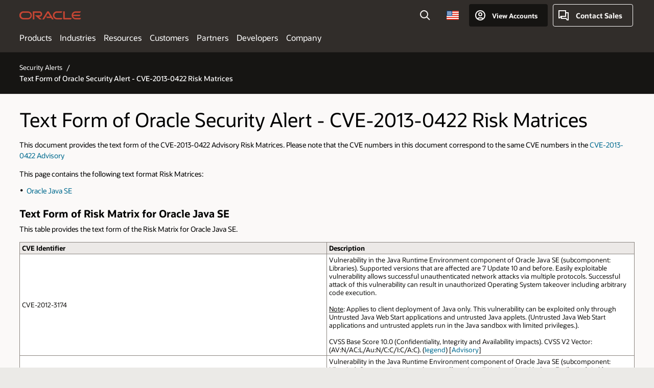

--- FILE ---
content_type: text/html; charset=UTF-8
request_url: https://www.oracle.com/security-alerts/cve-2013-0422-verbose.html
body_size: 12379
content:

<!DOCTYPE html>
<html lang="en-US" class="no-js"><head>
<title>Text Form of Oracle Security Alert CVE-2013-0422 Risk Matrix</title>
<meta name="Title" content="Text Form of Oracle Security Alert CVE-2013-0422 Risk Matrix">
<meta name="Description" content="Text Form of Oracle Security Alert CVE-2013-0422 Risk Matrix">
<meta name="Keywords" content="Text Form of Oracle Security Alert CVE-2013-0422 Risk Matrix">
<!-- Container/Display Start -->
<!-- _Raw-Text -->
<!-- css / js files start -->
<script>
!function(){
var d=document.documentElement;d.className=d.className.replace(/no-js/,'js');
if(document.location.href.indexOf('betamode=') > -1) document.write('<script src="https://www.oracle.com/asset/web/js/ocom-betamode.js"><\/script>');
}();
</script>
<link data-wscss href="/asset/web/css/ocom-v1-base.css" rel="stylesheet">
<link data-wscss href="/asset/web/css/ocom-v1-styles.css" rel="preload" as="style" onload="this.rel='stylesheet'" onerror="this.rel='stylesheet'">
<noscript>
<link href="/asset/web/css/ocom-v1-styles.css" rel="stylesheet">
</noscript>
<link data-wsjs data-reqjq href="/asset/web/js/ocom-v1-base.js" rel="preload" as="script">
<link data-wsjs data-reqjq href="/asset/web/js/ocom-v1-lib.js" rel="preload" as="script">
<script data-wsjs src="/asset/web/js/jquery-min.js" async onload="$('head link[data-reqjq][rel=preload]').each(function(){var a = document.createElement('script');a.async=false;a.src=$(this).attr('href');this.parentNode.insertBefore(a, this);});$(function(){$('script[data-reqjq][data-src]').each(function(){this.async=true;this.src=$(this).data('src');});});"></script>
<!-- end css / js files start -->
<!-- / _Raw-Text -->
<!-- Container/Display end -->
<meta http-equiv="Content-Type" content="text/html; charset=utf-8">
<meta name="viewport" content="width=device-width, initial-scale=1">
<meta name="siteid" content="us">
<meta name="countryid" content="US">
<meta name="robots" content="index, follow">
<meta name="country" content="United States">
<meta name="Language" content="en">
<meta name="Updated Date" content="2019-02-04T19:59:27Z">
<script type="text/javascript">
var pageData = pageData || {};
//page info
pageData.pageInfo = pageData.pageInfo || {};
pageData.pageInfo.language = "en";
pageData.pageInfo.country = "United States";
pageData.pageInfo.pageTitle = "Text Form of Oracle Security Alert CVE-2013-0422 Risk Matrix";
pageData.pageInfo.description = "Text Form of Oracle Security Alert CVE-2013-0422 Risk Matrix";
pageData.pageInfo.keywords = "Text Form of Oracle Security Alert CVE-2013-0422 Risk Matrix";
pageData.pageInfo.siteId = "us";
pageData.pageInfo.countryId = "US";
pageData.pageInfo.updatedDate = "2019-02-04T19:59:27Z";
</script>
<!-- start : ocom/common/global/components/seo-taxonomy-meta-data-->
<script type="text/javascript">
var pageData = pageData || {};
//taxonmy
pageData.taxonomy = pageData.taxonomy || {};
pageData.taxonomy.productServices = [];
pageData.taxonomy.industry = [];
pageData.taxonomy.region = [];
pageData.taxonomy.contentType = [];
pageData.taxonomy.buyersJourney = [];
pageData.taxonomy.revenue = [];
pageData.taxonomy.title = [];
pageData.taxonomy.audience = [];
pageData.taxonomy.persona = [];
</script>
<!-- end : ocom/common/global/components/seo-taxonomy-meta-data-->
<!-- start : ocom/common/global/components/social-media-meta-tags -->
<!-- end : ocom/common/global/components/social-media-meta-tags -->
<!-- start : ocom/common/global/components/seo-hreflang-meta-tags --><link rel="canonical" href="https://www.oracle.com/security-alerts/cve-2013-0422-verbose.html" />
<link rel="alternate" hreflang="en-US" href="https://www.oracle.com/security-alerts/cve-2013-0422-verbose.html" />
<!-- end : ocom/common/global/components/seo-hreflang-meta-tags -->
<!-- Container/Display Start -->
<!-- _Raw-Text -->
<!-- www-us HeadAdminContainer -->
<link rel="icon" href="https://www.oracle.com/asset/web/favicons/favicon-32.png" sizes="32x32">
<link rel="icon" href="https://www.oracle.com/asset/web/favicons/favicon-128.png" sizes="128x128">
<link rel="icon" href="https://www.oracle.com/asset/web/favicons/favicon-192.png" sizes="192x192">
<link rel="apple-touch-icon" href="https://www.oracle.com/asset/web/favicons/favicon-120.png" sizes="120x120">
<link rel="apple-touch-icon" href="https://www.oracle.com/asset/web/favicons/favicon-152.png" sizes="152x152">
<link rel="apple-touch-icon" href="https://www.oracle.com/asset/web/favicons/favicon-180.png" sizes="180x180">
<meta name="msapplication-TileColor" content="#fcfbfa"/>
<meta name="msapplication-square70x70logo" content="favicon-128.png"/>
<meta name="msapplication-square150x150logo" content="favicon-270.png"/>
<meta name="msapplication-TileImage" content="favicon-270.png"/>
<meta name="msapplication-config" content="none"/>
<meta name="referrer" content="no-referrer-when-downgrade"/>
<script async="async" type="text/javascript" src='//consent.truste.com/notice?domain=oracle.com&c=teconsent&js=bb&noticeType=bb&text=true&gtm=1&cdn=1&pcookie' crossorigin></script>
<style>
#oReactiveChatContainer1 { display:none;}
</style>
<!-- Truste for RU -->
<script type="text/javascript">
if (location.pathname.indexOf("/ru/") == 0){
document.write('\x3Cscript async="async" src=//consent.truste.com/notice?domain=oracleru.com&c=teconsent&js=bb&noticeType=bb&text=true&gtm=1&cdn=1&pcookie crossorigin="">\x3C/script>');
}
</script>
<!--Tealium embed code -->
<script src="https://tms.oracle.com/main/prod/utag.sync.js"></script>
<!-- Loading script asynchronously -->
<script type="text/javascript">
(function(a,b,c,d){
if(location.href.indexOf("tealium=dev") == -1) {
a='https://tms.oracle.com/main/prod/utag.js';
} else {
a='https://tms.oracle.com/main/dev/utag.js';
}
b=document;c='script';d=b.createElement(c);d.src=a;d.type='text/java'+c;d.async=true;
a=b.getElementsByTagName(c)[0];a.parentNode.insertBefore(d,a);
})();
</script>
<!--End-->
<!-- / _Raw-Text -->
<!-- Container/Display end -->

<script>(window.BOOMR_mq=window.BOOMR_mq||[]).push(["addVar",{"rua.upush":"false","rua.cpush":"false","rua.upre":"false","rua.cpre":"true","rua.uprl":"false","rua.cprl":"false","rua.cprf":"false","rua.trans":"SJ-5e4aa69e-7a66-455d-a00c-5ad6589af66a","rua.cook":"false","rua.ims":"false","rua.ufprl":"false","rua.cfprl":"true","rua.isuxp":"false","rua.texp":"norulematch","rua.ceh":"false","rua.ueh":"false","rua.ieh.st":"0"}]);</script>
                              <script>!function(e){var n="https://s.go-mpulse.net/boomerang/";if("False"=="True")e.BOOMR_config=e.BOOMR_config||{},e.BOOMR_config.PageParams=e.BOOMR_config.PageParams||{},e.BOOMR_config.PageParams.pci=!0,n="https://s2.go-mpulse.net/boomerang/";if(window.BOOMR_API_key="DXNLE-YBWWY-AR74T-WMD99-77VRA",function(){function e(){if(!o){var e=document.createElement("script");e.id="boomr-scr-as",e.src=window.BOOMR.url,e.async=!0,i.parentNode.appendChild(e),o=!0}}function t(e){o=!0;var n,t,a,r,d=document,O=window;if(window.BOOMR.snippetMethod=e?"if":"i",t=function(e,n){var t=d.createElement("script");t.id=n||"boomr-if-as",t.src=window.BOOMR.url,BOOMR_lstart=(new Date).getTime(),e=e||d.body,e.appendChild(t)},!window.addEventListener&&window.attachEvent&&navigator.userAgent.match(/MSIE [67]\./))return window.BOOMR.snippetMethod="s",void t(i.parentNode,"boomr-async");a=document.createElement("IFRAME"),a.src="about:blank",a.title="",a.role="presentation",a.loading="eager",r=(a.frameElement||a).style,r.width=0,r.height=0,r.border=0,r.display="none",i.parentNode.appendChild(a);try{O=a.contentWindow,d=O.document.open()}catch(_){n=document.domain,a.src="javascript:var d=document.open();d.domain='"+n+"';void(0);",O=a.contentWindow,d=O.document.open()}if(n)d._boomrl=function(){this.domain=n,t()},d.write("<bo"+"dy onload='document._boomrl();'>");else if(O._boomrl=function(){t()},O.addEventListener)O.addEventListener("load",O._boomrl,!1);else if(O.attachEvent)O.attachEvent("onload",O._boomrl);d.close()}function a(e){window.BOOMR_onload=e&&e.timeStamp||(new Date).getTime()}if(!window.BOOMR||!window.BOOMR.version&&!window.BOOMR.snippetExecuted){window.BOOMR=window.BOOMR||{},window.BOOMR.snippetStart=(new Date).getTime(),window.BOOMR.snippetExecuted=!0,window.BOOMR.snippetVersion=12,window.BOOMR.url=n+"DXNLE-YBWWY-AR74T-WMD99-77VRA";var i=document.currentScript||document.getElementsByTagName("script")[0],o=!1,r=document.createElement("link");if(r.relList&&"function"==typeof r.relList.supports&&r.relList.supports("preload")&&"as"in r)window.BOOMR.snippetMethod="p",r.href=window.BOOMR.url,r.rel="preload",r.as="script",r.addEventListener("load",e),r.addEventListener("error",function(){t(!0)}),setTimeout(function(){if(!o)t(!0)},3e3),BOOMR_lstart=(new Date).getTime(),i.parentNode.appendChild(r);else t(!1);if(window.addEventListener)window.addEventListener("load",a,!1);else if(window.attachEvent)window.attachEvent("onload",a)}}(),"".length>0)if(e&&"performance"in e&&e.performance&&"function"==typeof e.performance.setResourceTimingBufferSize)e.performance.setResourceTimingBufferSize();!function(){if(BOOMR=e.BOOMR||{},BOOMR.plugins=BOOMR.plugins||{},!BOOMR.plugins.AK){var n="true"=="true"?1:0,t="",a="clpxtqqccdufo2lvvi4a-f-f4817cb21-clientnsv4-s.akamaihd.net",i="false"=="true"?2:1,o={"ak.v":"39","ak.cp":"82485","ak.ai":parseInt("604074",10),"ak.ol":"0","ak.cr":9,"ak.ipv":4,"ak.proto":"h2","ak.rid":"4b713389","ak.r":44331,"ak.a2":n,"ak.m":"dscx","ak.n":"essl","ak.bpcip":"18.223.121.0","ak.cport":40862,"ak.gh":"23.33.23.23","ak.quicv":"","ak.tlsv":"tls1.3","ak.0rtt":"","ak.0rtt.ed":"","ak.csrc":"-","ak.acc":"","ak.t":"1769318968","ak.ak":"hOBiQwZUYzCg5VSAfCLimQ==ueoVHs5AnhrAUxZo8HUoiYDH6eLdovnbTBkHyFEkCn3K1AgElRjPtMXoX/XxpfrSDEWoS8mCmya0f3qA5lvSmCx7W/lvBbuHlU2TEdEa8uHto9GXMv1MEJHqHkGS1T2sID85i6deOmOHuDD68laaBKI3jTsBlqR41/FotUP1Kg1hwSOEDsyuaewQdda5dj2OMnCYca0PUIeRpWLVG/V2uWScLFPkMYwK/JmSaChRLN1PoZTa1ifxX5kTvXn2SfrHlAhSKHKNJeOs4irb0QA0XbXbTrK6UBES7HsYBjirvEJ+4aold9rSn2K5Ru3QV24GOfozMQgqMI7IRgf/mlvAVlI5pORdYy88uvVO7qPpzFTKJ/AEzhmMc1YlO3D7e17em7nDbU/Ga4XE5xYdDBiwwG4CNztVr7eAI8juZWCei5M=","ak.pv":"517","ak.dpoabenc":"","ak.tf":i};if(""!==t)o["ak.ruds"]=t;var r={i:!1,av:function(n){var t="http.initiator";if(n&&(!n[t]||"spa_hard"===n[t]))o["ak.feo"]=void 0!==e.aFeoApplied?1:0,BOOMR.addVar(o)},rv:function(){var e=["ak.bpcip","ak.cport","ak.cr","ak.csrc","ak.gh","ak.ipv","ak.m","ak.n","ak.ol","ak.proto","ak.quicv","ak.tlsv","ak.0rtt","ak.0rtt.ed","ak.r","ak.acc","ak.t","ak.tf"];BOOMR.removeVar(e)}};BOOMR.plugins.AK={akVars:o,akDNSPreFetchDomain:a,init:function(){if(!r.i){var e=BOOMR.subscribe;e("before_beacon",r.av,null,null),e("onbeacon",r.rv,null,null),r.i=!0}return this},is_complete:function(){return!0}}}}()}(window);</script></head>
<body class="f11 f11v6">
<div class="f11w1">
<!-- start Common/Header -->
<!-- Dispatcher:null -->
<!-- BEGIN: oWidget_C/_Raw-Text/Display -->
<!-- U30v3 -->
<style>
#u30{opacity:1 !important;filter:opacity(100%) !important;position:sticky;top:0}
.u30v3{background:#3a3632;height:50px;overflow:hidden;border-top:5px solid #3a3632;border-bottom:5px solid #3a3632}
#u30nav,#u30tools{visibility:hidden}
.u30v3 #u30logo {width:121px;height: 44px;display: inline-flex;justify-content: flex-start;}
#u30:not(.u30mobile) .u30-oicn-mobile,#u30.u30mobile .u30-oicn{display:none}
#u30logo svg{height:auto;align-self:center}
.u30brand{height:50px;display:flex;flex-direction:column;justify-content:center;align-items:flex-start;max-width:1344px;padding:0 48px;margin:0 auto}
.u30brandw1{display:flex;flex-direction:row;color:#fff;text-decoration:none;align-items:center}
@media (max-width:1024px){.u30brand{padding:0 24px}}
#u30skip2,#u30skip2content{transform:translateY(-100%);position:fixed}
.rtl #u30{direction:rtl}
</style>
<section id="u30" class="u30 u30v3 pause searchv2" data-trackas="header">
<div id="u30skip2">
<ul>
<li><a id="u30skip2c" href="#maincontent">Skip to content</a></li>
<li><a id="u30acc" href="https://www.oracle.com/corporate/accessibility/">Accessibility Policy</a></li>
</ul>
</div>
<div class="u30w1 cwidth" id="u30w1">
<div id="u30brand" class="u30brand">
<div class="u30brandw1">
<a id="u30btitle" href="https://www.oracle.com/" data-lbl="logo" aria-label="Home">
<div id="u30logo">
<svg class="u30-oicn-mobile" xmlns="http://www.w3.org/2000/svg" width="32" height="21" viewBox="0 0 32 21"><path fill="#C74634" d="M9.9,20.1c-5.5,0-9.9-4.4-9.9-9.9c0-5.5,4.4-9.9,9.9-9.9h11.6c5.5,0,9.9,4.4,9.9,9.9c0,5.5-4.4,9.9-9.9,9.9H9.9 M21.2,16.6c3.6,0,6.4-2.9,6.4-6.4c0-3.6-2.9-6.4-6.4-6.4h-11c-3.6,0-6.4,2.9-6.4,6.4s2.9,6.4,6.4,6.4H21.2"/></svg>
<svg class="u30-oicn" xmlns="http://www.w3.org/2000/svg"  width="231" height="30" viewBox="0 0 231 30" preserveAspectRatio="xMinYMid"><path fill="#C74634" d="M99.61,19.52h15.24l-8.05-13L92,30H85.27l18-28.17a4.29,4.29,0,0,1,7-.05L128.32,30h-6.73l-3.17-5.25H103l-3.36-5.23m69.93,5.23V0.28h-5.72V27.16a2.76,2.76,0,0,0,.85,2,2.89,2.89,0,0,0,2.08.87h26l3.39-5.25H169.54M75,20.38A10,10,0,0,0,75,.28H50V30h5.71V5.54H74.65a4.81,4.81,0,0,1,0,9.62H58.54L75.6,30h8.29L72.43,20.38H75M14.88,30H32.15a14.86,14.86,0,0,0,0-29.71H14.88a14.86,14.86,0,1,0,0,29.71m16.88-5.23H15.26a9.62,9.62,0,0,1,0-19.23h16.5a9.62,9.62,0,1,1,0,19.23M140.25,30h17.63l3.34-5.23H140.64a9.62,9.62,0,1,1,0-19.23h16.75l3.38-5.25H140.25a14.86,14.86,0,1,0,0,29.71m69.87-5.23a9.62,9.62,0,0,1-9.26-7h24.42l3.36-5.24H200.86a9.61,9.61,0,0,1,9.26-7h16.76l3.35-5.25h-20.5a14.86,14.86,0,0,0,0,29.71h17.63l3.35-5.23h-20.6" transform="translate(-0.02 0)" /></svg>
</div>
</a>
</div>
</div>
<div id="u30nav" class="u30nav" data-closetxt="Close Menu" data-trackas="menu">
<nav id="u30navw1" aria-label="Oracle website">
<button data-navtarget="products" aria-controls="products" aria-expanded="false" class="u30navitem">Products</button>
<button data-navtarget="industries" aria-controls="industries" aria-expanded="false" class="u30navitem">Industries</button>
<button data-navtarget="resources" aria-controls="resources" aria-expanded="false" class="u30navitem">Resources</button>
<button data-navtarget="customers" aria-controls="customers" aria-expanded="false" class="u30navitem">Customers</button>
<button data-navtarget="partners" aria-controls="partners" aria-expanded="false" class="u30navitem">Partners</button>
<button data-navtarget="developers" aria-controls="developers" aria-expanded="false" class="u30navitem">Developers</button>
<button data-navtarget="company" aria-controls="company" aria-expanded="false" class="u30navitem">Company</button>
</nav>
</div>
<div id="u30tools" class="u30tools">
<div id="u30search">
<div id="u30searchw1">
<div id="u30searchw2">
<form name="u30searchForm" id="u30searchForm"
data-contentpaths="/content/Web/Shared/Auto-Suggest Panel Event" method="get"
action="https://search.oracle.com/results">
<div class="u30s1">
<button id="u30closesearch" aria-label="Close Search" type="button">
<span>Close Search</span>
<svg width="9" height="14" viewBox="0 0 9 14" fill="none"
xmlns="http://www.w3.org/2000/svg">
<path d="M8 13L2 7L8 1" stroke="#161513" stroke-width="2" />
</svg>
</button>
<span class="u30input">
<div class="u30inputw1">
<input id="u30input" name="q" value="" type="text" placeholder="Search"
autocomplete="off" aria-autocomplete="both" aria-label="Search Oracle.com"
role="combobox" aria-expanded="false" aria-haspopup="listbox"
aria-controls="u30searchw3">
</div>
<input type="hidden" name="size" value="10">
<input type="hidden" name="page" value="1">
<input type="hidden" name="tab" value="all">
<span id="u30searchw3title" class="u30visually-hidden">Search Oracle.com</span>
<div id="u30searchw3" data-pagestitle="SUGGESTED LINKS" data-autosuggesttitle="SUGGESTED SEARCHES" data-allresultstxt="All results for" data-allsearchpath="https://search.oracle.com/results?q=u30searchterm&size=10&page=1&tab=all" role="listbox" aria-labelledby="u30searchw3title">
<ul id="u30quicklinks" class="autocomplete-items" role="group" aria-labelledby="u30quicklinks-title">
<li role="presentation" class="u30auto-title" id="u30quicklinks-title">QUICK LINKS</li>
<li role="option"><a href="/cloud/" data-lbl="quick-links:oci">Oracle Cloud Infrastructure</a>
</li>
<li role=" option"><a href="/applications/" data-lbl="quick-links:applications">Oracle Fusion Cloud Applications</a></li>
<li role="option"><a href="/database/" data-lbl="quick-links:ai-database">Oracle AI Database</a></li>
<li role="option"><a href="/java/technologies/downloads/" data-lbl="quick-links:download-java">Download Java</a>
</li>
<li role="option"><a href="/careers/" data-lbl="quick-links:careers">Careers at Oracle</a></li>
</ul>
</div>
<span class="u30submit">
<input class="u30searchbttn" type="submit" value="Submit Search">
</span>
<button id="u30clear" type="reset" aria-label="Clear Search">
<svg width="20" height="20" viewBox="0 0 20 20" aria-hidden="true" fill="none"
xmlns="http://www.w3.org/2000/svg">
<path
d="M7 7L13 13M7 13L13 7M19 10C19 14.9706 14.9706 19 10 19C5.02944 19 1 14.9706 1 10C1 5.02944 5.02944 1 10 1C14.9706 1 19 5.02944 19 10Z"
stroke="#161513" stroke-width="2" />
</svg>
</button>
</span>
</div>
</form>
<div id="u30announce" data-alerttxt="suggestions found to navigate use up and down arrows"
class="u30visually-hidden" aria-live="polite"></div>
</div>
</div>
<button class="u30searchBtn" id="u30searchBtn" type="button" aria-label="Open Search Field"
aria-expanded="false">
<span>Search</span>
<svg xmlns="http://www.w3.org/2000/svg" viewBox="0 0 24 24" width="24" height="24">
<path d="M15,15l6,6M17,10a7,7,0,1,1-7-7A7,7,0,0,1,17,10Z" />
</svg>
</button>
</div>
<span id="ac-flag">
<a class="flag-focus" href="/countries-list.html#countries" data-ajax="true" rel="lightbox" role="button">
<span class="sr-only">Country</span>
<img class="flag-image" src="" alt=""/>
<svg class="default-globe" alt="Country" width="20" height="20" viewBox="0 0 20 20" fill="none" xmlns="http://www.w3.org/2000/svg" xmlns:xlink="http://www.w3.org/1999/xlink">
<rect width="20" height="20" fill="url(#pattern0)"/>
<defs>
<pattern id="pattern0" patternContentUnits="objectBoundingBox" width="1" height="1">
<use xlink:href="#image0_1_1830" transform="translate(-0.166667 -0.166667) scale(0.0138889)"/>
</pattern>
<image alt="" id="image0_1_1830" width="96" height="96" xlink:href="[data-uri]"/>
</defs>
</svg>
</a>
</span>
<div id="u30-profile" class="u30-profile">
<button id="u30-flyout" data-lbl="sign-in-account" aria-expanded="false">
<svg xmlns="http://www.w3.org/2000/svg" viewBox="0 0 24 24" width="24" height="24"><path d="M17,19.51A3,3,0,0,0,14,17H10a3,3,0,0,0-3,2.51m9.92,0a9,9,0,1,0-9.92,0m9.92,0a9,9,0,0,1-9.92,0M15,10a3,3,0,1,1-3-3A3,3,0,0,1,15,10Z"/></svg>
<span class="acttxt">View Accounts</span>
</button>
<div id="u30-profilew1">
<button id="u30actbck" aria-label="close account flyout"><span class="u30actbcktxt">Back</span></button>
<div class="u30-profilew2">
<span class="u30acttitle">Cloud Account</span>
<a href="/cloud/sign-in.html" class=" u30darkcta u30cloudbg" data-lbl="sign-in-to-cloud">Sign in to Cloud</a>
<a href="/cloud/free/" class="u30lightcta" data-lbl="try-free-cloud-trial">Sign Up for Free Cloud Tier</a>
</div>
<span class="u30acttitle">Oracle Account</span>
<ul class="u30l-out">
<li><a href="https://www.oracle.com/webapps/redirect/signon?nexturl=" data-lbl="profile:sign-in-account" class="u30darkcta">Sign-In</a></li>
<li><a href="https://profile.oracle.com/myprofile/account/create-account.jspx" data-lbl="profile:create-account" class="u30lightcta">Create an Account</a></li>
</ul>
<ul class="u30l-in">
<li><a href="/corporate/contact/help.html" data-lbl="help">Help</a></li>
<li><a href="javascript:sso_sign_out();" id="u30pfile-sout" data-lbl="signout">Sign Out</a></li>
</ul>
</div>
</div>
<div class="u30-contact">
<a href="/corporate/contact/" data-lbl="contact-us" title="Contact Sales"><span>Contact Sales</span></a>
</div>
<a href="/global-menu-v2/" id="u30ham" role="button" aria-expanded="false" aria-haspopup="true" aria-controls="u30navw1">
<svg xmlns="http://www.w3.org/2000/svg" width="24" height="24" viewBox="0 0 24 24">
<title>Menu</title>
<path d="M16,4 L2,4" class="p1"></path>
<path d="M2,12 L22,12" class="p2"></path>
<path d="M2,20 L16,20" class="p3"></path>
<path d="M0,12 L24,12" class="p4"></path>
<path d="M0,12 L24,12" class="p5"></path>
</svg>
<span>Menu</span>
</a>
</div>
</div>
<script>
var u30min = [722,352,0,0];
var u30brsz = new ResizeObserver(u30 => {
document.getElementById('u30').classList.remove('u30mobile','u30tablet','u30notitle');
let u30b = document.getElementById('u30brand').offsetWidth,
u30t = document.getElementById('u30tools').offsetWidth ;
u30v = document.getElementById('u30navw1');
u30w = document.getElementById('u30w1').offsetWidth - 48;
if((u30b + u30t) > u30min[0]){
u30min[2] = ((u30b + u30t) > 974) ? u30b + u30t + 96 : u30b + u30t + 48;
}else{
u30min[2] = u30min[0];
}
u30min[3] = ((u30b + 112) > u30min[1]) ? u30min[3] = u30b + 112 : u30min[3] = u30min[1];
u30v.classList.add('u30navchk');
u30min[2] = (u30v.lastElementChild.getBoundingClientRect().right > u30min[2]) ? Math.ceil(u30v.lastElementChild.getBoundingClientRect().right) : u30min[2];
u30v.classList.remove('u30navchk');
if(u30w <= u30min[3]){
document.getElementById('u30').classList.add('u30notitle');
}
if(u30w <= u30min[2]){
document.getElementById('u30').classList.add('u30mobile');
}
});
var u30wrsz = new ResizeObserver(u30 => {
let u30n = document.getElementById('u30navw1').getBoundingClientRect().height,
u30h = u30[0].contentRect.height;
let u30c = document.getElementById('u30').classList,
u30w = document.getElementById('u30w1').offsetWidth - 48,
u30m = 'u30mobile',
u30t = 'u30tablet';
if(u30c.contains('navexpand') && u30c.contains(u30m) && u30w > u30min[2]){
if(!document.querySelector('button.u30navitem.active')){
document.getElementById('u30ham').click();
}
u30c.remove(u30m);
if(document.getElementById('u30').getBoundingClientRect().height > 80){
u30c.add(u30t);
}else{
u30c.remove(u30t);
}
}else if(u30w <= u30min[2]){
if(getComputedStyle(document.getElementById('u30tools')).visibility != "hidden"){
u30c.add(u30m);
u30c.remove(u30t);
}
}else if(u30n < 30 && u30h > 80){
u30c.add(u30t);
u30c.remove(u30m);
}else if(u30n > 30){
u30c.add(u30m);
u30c.remove(u30t);
}else if(u30n < 30 && u30h <= 80){
u30c.remove(u30m);
if(document.getElementById('u30').getBoundingClientRect().height > 80){
u30c.add(u30t);
}else{
u30c.remove(u30t);
}
}
});
u30brsz.observe(document.getElementById('u30btitle'));
u30wrsz.observe(document.getElementById('u30'));
</script>
</section>
<!-- /U30v3 -->
<!-- END: oWidget_C/_Raw-Text/Display -->
<!-- end Common/Header -->
<!-- U03v5 -->
<nav class="u03 u03v5 u03bttns" data-trackas="breadcrumb" data-ocomid="u03">
<div class="cwidth">
<div class="u03w1">
<ul>
<li><a href="/security-alerts/">Security Alerts</a></li>
</ul>
<h1>Text Form of Oracle Security Alert - CVE-2013-0422 Risk Matrices</h1>
</div>
</div>
<script type="text/javascript">
var pageData = pageData || {};
//page info
pageData.pageInfo = pageData.pageInfo || {};
pageData.pageInfo.breadCrumbs = "Security Alerts";
</script>
<script type="application/ld+json">
{
"@context": "https://schema.org",
"@type": "BreadcrumbList",
"itemListElement":
[
{ "@type": "ListItem", "position": 1, "name": "Security Alerts", "item": "https://www.oracle.com/security-alerts/" }
]
}
</script>
</nav>
<!-- _Raw-Text -->
<section class="cc02 cc02v4 cpad" data-ocomid="cc02" data-trackas="cc02">
<div class="cc02w1 cwidth">
<h2>Text Form of Oracle Security Alert - CVE-2013-0422 Risk Matrices</h2>
<p>This document provides the text form of the CVE-2013-0422 Advisory
Risk Matrices.  Please note that the CVE numbers in this document correspond
to the same CVE numbers in the
<a href="/security-alerts/alert-cve-2013-0422.html">
CVE-2013-0422 Advisory</a>
</p>
<p>This page contains the following text format Risk Matrices:</p>
<ul class="obullets">
<li><a href="#JAVA">Oracle Java SE</a></li>
</ul>
<h3 id="JAVA">Text Form of Risk Matrix for Oracle Java SE</h3>
<p>This table provides the text form of the Risk Matrix for Oracle Java SE.</p>
<div class="otable otable-sticky otable-tech" data-ocomid="otable">
<div class="otable-w1">
<table class="otable-tech-basic otable-w2">
<tbody>
<tr>
<th>CVE Identifier</th>
<th>Description</th>
</tr>
<tr>
<td> <a id="CVE-2012-3174"></a>CVE-2012-3174</td>
<td>Vulnerability in the Java Runtime Environment component of Oracle Java SE (subcomponent: Libraries).  Supported versions that are affected are 7 Update 10 and before. Easily exploitable vulnerability allows successful unauthenticated network attacks via multiple protocols.  Successful attack of this vulnerability can result in unauthorized Operating System takeover including arbitrary code execution.  <br><br><u>Note</u>: Applies to client deployment of Java only. This vulnerability can be exploited only through Untrusted Java Web Start applications and untrusted Java applets. (Untrusted Java Web Start applications and untrusted applets run in the Java sandbox with limited privileges.). <br><br>CVSS Base Score 10.0 (Confidentiality, Integrity and Availability impacts).  CVSS V2 Vector: (AV:N/AC:L/Au:N/C:C/I:C/A:C).  (<a href="//nvd.nist.gov/cvss.cfm?vectorinfo&amp;version=2" target="_blank">legend</a>)  [<a href="/security-alerts/alert-cve-2013-0422.html" target="_blank">Advisory</a>]</td>
</tr>
<tr>
<td> <a id="CVE-2013-0422"></a>CVE-2013-0422</td>
<td>Vulnerability in the Java Runtime Environment component of Oracle Java SE (subcomponent: Libraries).  Supported versions that are affected are 7 Update 10 and before. Easily exploitable vulnerability allows successful unauthenticated network attacks via multiple protocols.  Successful attack of this vulnerability can result in unauthorized Operating System takeover including arbitrary code execution.  <br><br><u>Note</u>: Applies to client deployment of Java only. This vulnerability can be exploited only through Untrusted Java Web Start applications and untrusted Java applets. (Untrusted Java Web Start applications and untrusted applets run in the Java sandbox with limited privileges.). <br><br>CVSS Base Score 10.0 (Confidentiality, Integrity and Availability impacts).  CVSS V2 Vector: (AV:N/AC:L/Au:N/C:C/I:C/A:C).  (<a href="//nvd.nist.gov/cvss.cfm?vectorinfo&amp;version=2" target="_blank">legend</a>)  [<a href="/security-alerts/alert-cve-2013-0422.html" target="_blank">Advisory</a>]</td>
</tr>
</tbody>
</table>
</div>
</div>
</div>
</section>
<!-- / _Raw-Text -->
<!-- U10v0 -->
<!-- Dispatcher:null -->
<!-- BEGIN: oWidget_C/_Raw-Text/Display -->
<!-- U10v0 -->
<footer id="u10" class="u10 u10v6" data-trackas="footer" type="redwood" data-ocomid="u10" data-a11y="true">
<nav class="u10w1" aria-label="Footer">
<div class="u10w2">
<div class="u10w3">
<div class="u10ttl">Resources for</div>
<ul>
<li><a data-lbl="resources-for:career" href="/careers/">Careers</a></li>
<li><a data-lbl="resources-for:developers" href="/developer/">Developers</a></li>
<li><a data-lbl="resources-for:investors"
href="https://investor.oracle.com/home/default.aspx">Investors</a></li>
<li><a data-lbl="resources-for:partners" href="/partner/">Partners</a></li>
<li><a data-lbl="resources-for:researchers" href="/research/">Researchers</a></li>
<li><a data-lbl="resources-for:students-educators"
href="https://academy.oracle.com/en/oa-web-overview.html">Students and Educators</a></li>
</ul>
</div>
</div>
<div class="u10w2">
<div class="u10w3">
<div class="u10ttl">Why Oracle</div>
<ul>
<li><a data-lbl="why-oracle:analyst-reports" href="/corporate/analyst-reports/">Analyst Reports</a>
</li>
<li><a data-lbl="why-oracle:gartner-mq-erp-cloud" href="/erp/what-is-erp/best-erp/">Best cloud-based
ERP</a></li>
<li><a data-lbl="why-oracle:cloud-economics" href="/cloud/economics/">Cloud Economics</a></li>
<li><a data-lbl="why-oracle:corporate-responsibility" href="/social-impact/">Social Impact</a></li>
<li><a data-lbl="why-oracle:security-pracitices" href="/corporate/security-practices/">Security Practices</a></li>
</ul>
</div>
</div>
<div class="u10w2">
<div class="u10w3">
<div class="u10ttl">Learn</div>
<ul>
<li><a data-lbl="learn:sovreign-cloud" href="/cloud/sovereign-cloud/what-is-sovereign-cloud/">What is a sovereign cloud?</a></li>
<li><a data-lbl="learn:zero-trust" href="/security/what-is-zero-trust/">What is zero trust security?</a></li>
<li><a data-lbl="learn:ai-finance" href="/erp/financials/ai-finance/">How AI is transforming finance</a></li>
<li><a data-lbl="learn:vector-db"
href="/database/vector-database/">What is a vector database?</a></li>
<li><a data-lbl="learn:multicloud" href="/cloud/multicloud/what-is-multicloud/">What is multicloud?</a></li>
<li><a data-lbl="learn:ai-agents" href="/artificial-intelligence/ai-agents/">What are AI agents?</a></li>
</ul>
</div>
</div>
<div class="u10w2">
<div class="u10w3">
<div class="u10ttl">News and Events</div>
<ul>
<li><a data-lbl="newsandevents:news" href="/news/">News</a></li>
<li><a data-lbl="newsandevents:oracle-ai-world" href="/ai-world/">Oracle AI World</a></li>
<li><a data-lbl="newsandevents:oracle-health-summit" href="/health/health-summit/">Oracle Health Summit</a></li>
<li><a data-lbl="newsandevents:javaone" href="/javaone/">JavaOne</a></li>
<li><a data-lbl="newsandevents:search-all-events" href="https://search.oracle.com/events?q=&amp;lang=english">Search all events</a></li>
</ul>
</div>
</div>
<div class="u10w2">
<div class="u10w3">
<div class="u10ttl">Contact Us</div>
<ul>
<li><a href="tel:18006330738">US Sales: +1.800.633.0738</a></li>
<li><a data-lbl="contact-us:how-can-we-help" href="/corporate/contact/">How can we help?</a></li>
<li><a data-lbl="contact-us:subscribe-to-emails" href="https://go.oracle.com/subscribe/?l_code=en&src1=OW:O:FO">Subscribe to emails</a></li>
<li><a data-lbl="contact-us:integrity-helpline" href="https://secure.ethicspoint.com/domain/media/en/gui/31053/index.html">Integrity Helpline</a></li>
<li><a data-lbl="contact-us:accessibility" href="/corporate/accessibility/">Accessibility</a></li>
</ul>
</div>
</div>
<div class="u10w4">
<hr />
</div>
</nav>
<div class="u10w11">
<ul class="u10-cr">
<li class="u10mtool" id="u10cmenu">
<a data-lbl="country-region" class="u10ticon u10regn"
href="/universal-menu/#u10countrymenu">Country/Region</a>
</li>
</ul>
<nav class="u10w5 u10w10" aria-label="Site info">
<ul class="u10-links">
<li></li>
<li><a data-lbl="copyright" href="/legal/copyright/">&copy; 2026 Oracle</a></li>
<li><a data-lbl="privacy" href="/legal/privacy/">Privacy</a><span>/</span><a
data-lbl="do-not-sell-my-info" href="/legal/privacy/privacy-choices/">Do Not Sell My
Info</a></li>
<li>
<div id="teconsent"></div>
</li>
<li><a data-lbl="ad-choices" href="/legal/privacy/privacy-policy/#adchoices">Ad
Choices</a></li>
<li><a data-lbl="careers" href="/corporate/careers/">Careers</a></li>
</ul>
</nav>
<nav class="u10scl" aria-label="Social media links">
<ul class="scl-icons">
<li class="scl-facebook"><a data-lbl="scl-icon:facebook" href="https://www.facebook.com/Oracle/" rel="noreferrer" target="_blank" title="Oracle on Facebook"></a></li>
<li class="scl-twitter"><a data-lbl="scl-icon:twitter" href="https://twitter.com/oracle" rel="noreferrer" target="_blank" title="Follow Oracle on Twitter"></a></li>
<li class="scl-linkedin"><a data-lbl="scl-icon:linkedin" href="https://www.linkedin.com/company/oracle/" rel="noreferrer" target="_blank" title="Oracle on LinkedIn"></a></li>
<li class="scl-youtube"><a data-lbl="scl-icon:you-tube" href="https://www.youtube.com/oracle/" rel="noreferrer" target="_blank" title="Watch Oracle on YouTube"></a></li>
</ul>
</nav>
</div>
</footer>
<!-- /U10v6 -->
<!-- END: oWidget_C/_Raw-Text/Display -->
<!-- /U10v0 -->
</div>
<!-- Container/Display Start -->
<!-- _Raw-Text -->
<!-- www-us EndBodyAdminContainer -->
<!-- Start SiteCatalyst code -->
<script language="JavaScript" src="https://www.oracle.com/us/assets/metrics/ora_ocom.js"></script>
<!-- End SiteCatalyst code -->
<!-- www-us EndBodyAdminContainer -->
<!-- / _Raw-Text -->
<!-- Container/Display end -->
</body>
</html>

